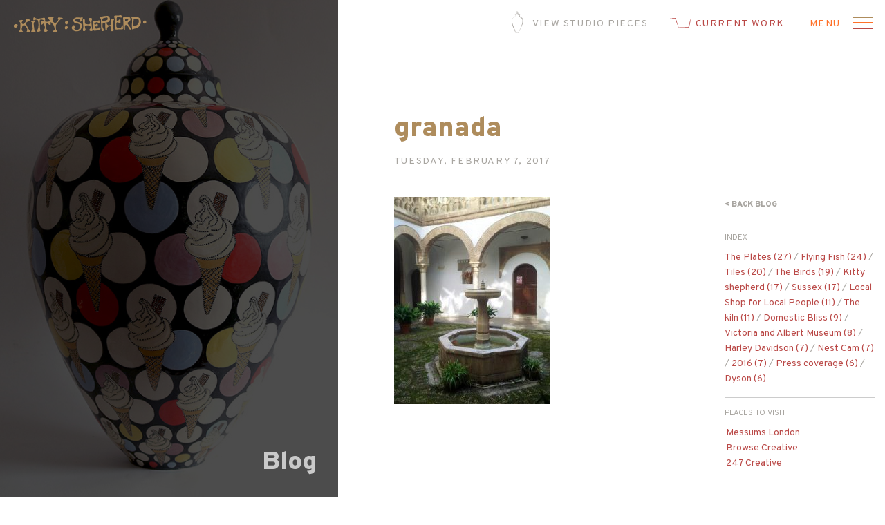

--- FILE ---
content_type: text/html; charset=utf-8
request_url: https://www.studioslipware.com/new-exhibition-june-2014/granada/
body_size: 8010
content:
<!doctype html>
<html class="no-js" lang="en-US">
<head>
	<meta HTTP-EQUIV="Content-type" content="text/html; charset=UTF-8">
	<meta http-equiv="X-UA-Compatible" content="IE=9;IE=10;IE=Edge,chrome=1"/>
	<title>granada - Studio Slipware</title><link rel="preload" as="style" href="https://fonts.googleapis.com/css?family=Overpass%3A300%2C300i%2C400%2C400i%2C900%2C900i&#038;display=swap" /><link rel="stylesheet" href="https://fonts.googleapis.com/css?family=Overpass%3A300%2C300i%2C400%2C400i%2C900%2C900i&#038;display=swap" media="print" onload="this.media='all'" /><noscript><link rel="stylesheet" href="https://fonts.googleapis.com/css?family=Overpass%3A300%2C300i%2C400%2C400i%2C900%2C900i&#038;display=swap" /></noscript>
	<meta name="theme-color" content="#ae8c5c">
	<meta name="msapplication-navbutton-color" content="#ae8c5c">
	<meta name="apple-mobile-web-app-capable" content="yes">
	<meta name="apple-mobile-web-app-status-bar-style" content="#ae8c5c">
	<link rel="shortcut icon" href="https://www.studioslipware.com/panel/wp-content/themes/studioslipware/favicon/favicon.ico"/>
	<link rel="apple-touch-icon-precomposed" href="https://www.studioslipware.com/panel/wp-content/themes/studioslipware/favicon/favicon_retina.png"/>
	<meta name="viewport" content="width=device-width, initial-scale=1, maximum-scale=5"/>
	
	<meta name='robots' content='index, follow, max-image-preview:large, max-snippet:-1, max-video-preview:-1' />
<script>window._wca = window._wca || [];</script>

	<!-- This site is optimized with the Yoast SEO plugin v20.13 - https://yoast.com/wordpress/plugins/seo/ -->
	<link rel="canonical" href="https://www.studioslipware.com/new-exhibition-june-2014/granada/" />
	<meta property="og:locale" content="en_US" />
	<meta property="og:type" content="article" />
	<meta property="og:title" content="granada - Studio Slipware" />
	<meta property="og:url" content="https://www.studioslipware.com/new-exhibition-june-2014/granada/" />
	<meta property="og:site_name" content="Studio Slipware" />
	<meta property="article:publisher" content="https://www.facebook.com/Kitty.shepherd/" />
	<meta property="og:image" content="https://www.studioslipware.com/new-exhibition-june-2014/granada" />
	<meta property="og:image:width" content="300" />
	<meta property="og:image:height" content="400" />
	<meta property="og:image:type" content="image/jpeg" />
	<meta name="twitter:card" content="summary_large_image" />
	<meta name="twitter:site" content="@studioslipware" />
	<script type="application/ld+json" class="yoast-schema-graph">{"@context":"https://schema.org","@graph":[{"@type":"WebPage","@id":"https://www.studioslipware.com/new-exhibition-june-2014/granada/","url":"https://www.studioslipware.com/new-exhibition-june-2014/granada/","name":"granada - Studio Slipware","isPartOf":{"@id":"https://www.studioslipware.com/#website"},"primaryImageOfPage":{"@id":"https://www.studioslipware.com/new-exhibition-june-2014/granada/#primaryimage"},"image":{"@id":"https://www.studioslipware.com/new-exhibition-june-2014/granada/#primaryimage"},"thumbnailUrl":"https://www.studioslipware.com/panel/wp-content/uploads/2013/02/granada.jpg","datePublished":"2017-02-07T13:42:12+00:00","dateModified":"2017-02-07T13:42:12+00:00","breadcrumb":{"@id":"https://www.studioslipware.com/new-exhibition-june-2014/granada/#breadcrumb"},"inLanguage":"en-US","potentialAction":[{"@type":"ReadAction","target":["https://www.studioslipware.com/new-exhibition-june-2014/granada/"]}]},{"@type":"ImageObject","inLanguage":"en-US","@id":"https://www.studioslipware.com/new-exhibition-june-2014/granada/#primaryimage","url":"https://www.studioslipware.com/panel/wp-content/uploads/2013/02/granada.jpg","contentUrl":"https://www.studioslipware.com/panel/wp-content/uploads/2013/02/granada.jpg","width":300,"height":400},{"@type":"BreadcrumbList","@id":"https://www.studioslipware.com/new-exhibition-june-2014/granada/#breadcrumb","itemListElement":[{"@type":"ListItem","position":1,"name":"Home","item":"https://www.studioslipware.com/"},{"@type":"ListItem","position":2,"name":"New Exhibition June 2014","item":"https://www.studioslipware.com/new-exhibition-june-2014/"},{"@type":"ListItem","position":3,"name":"granada"}]},{"@type":"WebSite","@id":"https://www.studioslipware.com/#website","url":"https://www.studioslipware.com/","name":"Studio Slipware","description":"Kitty Shepherd - Ceramicist &amp; Potter","potentialAction":[{"@type":"SearchAction","target":{"@type":"EntryPoint","urlTemplate":"https://www.studioslipware.com/?s={search_term_string}"},"query-input":"required name=search_term_string"}],"inLanguage":"en-US"}]}</script>
	<!-- / Yoast SEO plugin. -->


<link rel='dns-prefetch' href='//stats.wp.com' />
<link rel='dns-prefetch' href='//ajax.googleapis.com' />
<link href='https://fonts.gstatic.com' crossorigin rel='preconnect' />
<link rel='stylesheet' id='wp-block-library-css' href='https://www.studioslipware.com/panel/wp-includes/css/dist/block-library/style.min.css?ver=6.2.8' type='text/css' media='all' />
<style id='wp-block-library-inline-css' type='text/css'>
.has-text-align-justify{text-align:justify;}
</style>
<link rel='stylesheet' id='jetpack-videopress-video-block-view-css' href='https://www.studioslipware.com/panel/wp-content/plugins/jetpack/jetpack_vendor/automattic/jetpack-videopress/build/block-editor/blocks/video/view.css?minify=false&#038;ver=34ae973733627b74a14e' type='text/css' media='all' />
<link rel='stylesheet' id='mediaelement-css' href='https://www.studioslipware.com/panel/wp-includes/js/mediaelement/mediaelementplayer-legacy.min.css?ver=4.2.17' type='text/css' media='all' />
<link rel='stylesheet' id='wp-mediaelement-css' href='https://www.studioslipware.com/panel/wp-includes/js/mediaelement/wp-mediaelement.min.css?ver=6.2.8' type='text/css' media='all' />
<link rel='stylesheet' id='wc-blocks-style-css' href='https://www.studioslipware.com/panel/wp-content/plugins/woocommerce/packages/woocommerce-blocks/build/wc-blocks.css?ver=10.6.5' type='text/css' media='all' />
<link rel='stylesheet' id='wc-blocks-style-active-filters-css' href='https://www.studioslipware.com/panel/wp-content/plugins/woocommerce/packages/woocommerce-blocks/build/active-filters.css?ver=10.6.5' type='text/css' media='all' />
<link rel='stylesheet' id='wc-blocks-style-add-to-cart-form-css' href='https://www.studioslipware.com/panel/wp-content/plugins/woocommerce/packages/woocommerce-blocks/build/add-to-cart-form.css?ver=10.6.5' type='text/css' media='all' />
<link rel='stylesheet' id='wc-blocks-packages-style-css' href='https://www.studioslipware.com/panel/wp-content/plugins/woocommerce/packages/woocommerce-blocks/build/packages-style.css?ver=10.6.5' type='text/css' media='all' />
<link rel='stylesheet' id='wc-blocks-style-all-products-css' href='https://www.studioslipware.com/panel/wp-content/plugins/woocommerce/packages/woocommerce-blocks/build/all-products.css?ver=10.6.5' type='text/css' media='all' />
<link rel='stylesheet' id='wc-blocks-style-all-reviews-css' href='https://www.studioslipware.com/panel/wp-content/plugins/woocommerce/packages/woocommerce-blocks/build/all-reviews.css?ver=10.6.5' type='text/css' media='all' />
<link rel='stylesheet' id='wc-blocks-style-attribute-filter-css' href='https://www.studioslipware.com/panel/wp-content/plugins/woocommerce/packages/woocommerce-blocks/build/attribute-filter.css?ver=10.6.5' type='text/css' media='all' />
<link rel='stylesheet' id='wc-blocks-style-breadcrumbs-css' href='https://www.studioslipware.com/panel/wp-content/plugins/woocommerce/packages/woocommerce-blocks/build/breadcrumbs.css?ver=10.6.5' type='text/css' media='all' />
<link rel='stylesheet' id='wc-blocks-style-catalog-sorting-css' href='https://www.studioslipware.com/panel/wp-content/plugins/woocommerce/packages/woocommerce-blocks/build/catalog-sorting.css?ver=10.6.5' type='text/css' media='all' />
<link rel='stylesheet' id='wc-blocks-style-customer-account-css' href='https://www.studioslipware.com/panel/wp-content/plugins/woocommerce/packages/woocommerce-blocks/build/customer-account.css?ver=10.6.5' type='text/css' media='all' />
<link rel='stylesheet' id='wc-blocks-style-featured-category-css' href='https://www.studioslipware.com/panel/wp-content/plugins/woocommerce/packages/woocommerce-blocks/build/featured-category.css?ver=10.6.5' type='text/css' media='all' />
<link rel='stylesheet' id='wc-blocks-style-featured-product-css' href='https://www.studioslipware.com/panel/wp-content/plugins/woocommerce/packages/woocommerce-blocks/build/featured-product.css?ver=10.6.5' type='text/css' media='all' />
<link rel='stylesheet' id='wc-blocks-style-mini-cart-css' href='https://www.studioslipware.com/panel/wp-content/plugins/woocommerce/packages/woocommerce-blocks/build/mini-cart.css?ver=10.6.5' type='text/css' media='all' />
<link rel='stylesheet' id='wc-blocks-style-price-filter-css' href='https://www.studioslipware.com/panel/wp-content/plugins/woocommerce/packages/woocommerce-blocks/build/price-filter.css?ver=10.6.5' type='text/css' media='all' />
<link rel='stylesheet' id='wc-blocks-style-product-add-to-cart-css' href='https://www.studioslipware.com/panel/wp-content/plugins/woocommerce/packages/woocommerce-blocks/build/product-add-to-cart.css?ver=10.6.5' type='text/css' media='all' />
<link rel='stylesheet' id='wc-blocks-style-product-button-css' href='https://www.studioslipware.com/panel/wp-content/plugins/woocommerce/packages/woocommerce-blocks/build/product-button.css?ver=10.6.5' type='text/css' media='all' />
<link rel='stylesheet' id='wc-blocks-style-product-categories-css' href='https://www.studioslipware.com/panel/wp-content/plugins/woocommerce/packages/woocommerce-blocks/build/product-categories.css?ver=10.6.5' type='text/css' media='all' />
<link rel='stylesheet' id='wc-blocks-style-product-image-css' href='https://www.studioslipware.com/panel/wp-content/plugins/woocommerce/packages/woocommerce-blocks/build/product-image.css?ver=10.6.5' type='text/css' media='all' />
<link rel='stylesheet' id='wc-blocks-style-product-image-gallery-css' href='https://www.studioslipware.com/panel/wp-content/plugins/woocommerce/packages/woocommerce-blocks/build/product-image-gallery.css?ver=10.6.5' type='text/css' media='all' />
<link rel='stylesheet' id='wc-blocks-style-product-query-css' href='https://www.studioslipware.com/panel/wp-content/plugins/woocommerce/packages/woocommerce-blocks/build/product-query.css?ver=10.6.5' type='text/css' media='all' />
<link rel='stylesheet' id='wc-blocks-style-product-results-count-css' href='https://www.studioslipware.com/panel/wp-content/plugins/woocommerce/packages/woocommerce-blocks/build/product-results-count.css?ver=10.6.5' type='text/css' media='all' />
<link rel='stylesheet' id='wc-blocks-style-product-reviews-css' href='https://www.studioslipware.com/panel/wp-content/plugins/woocommerce/packages/woocommerce-blocks/build/product-reviews.css?ver=10.6.5' type='text/css' media='all' />
<link rel='stylesheet' id='wc-blocks-style-product-sale-badge-css' href='https://www.studioslipware.com/panel/wp-content/plugins/woocommerce/packages/woocommerce-blocks/build/product-sale-badge.css?ver=10.6.5' type='text/css' media='all' />
<link rel='stylesheet' id='wc-blocks-style-product-search-css' href='https://www.studioslipware.com/panel/wp-content/plugins/woocommerce/packages/woocommerce-blocks/build/product-search.css?ver=10.6.5' type='text/css' media='all' />
<link rel='stylesheet' id='wc-blocks-style-product-sku-css' href='https://www.studioslipware.com/panel/wp-content/plugins/woocommerce/packages/woocommerce-blocks/build/product-sku.css?ver=10.6.5' type='text/css' media='all' />
<link rel='stylesheet' id='wc-blocks-style-product-stock-indicator-css' href='https://www.studioslipware.com/panel/wp-content/plugins/woocommerce/packages/woocommerce-blocks/build/product-stock-indicator.css?ver=10.6.5' type='text/css' media='all' />
<link rel='stylesheet' id='wc-blocks-style-product-summary-css' href='https://www.studioslipware.com/panel/wp-content/plugins/woocommerce/packages/woocommerce-blocks/build/product-summary.css?ver=10.6.5' type='text/css' media='all' />
<link rel='stylesheet' id='wc-blocks-style-product-title-css' href='https://www.studioslipware.com/panel/wp-content/plugins/woocommerce/packages/woocommerce-blocks/build/product-title.css?ver=10.6.5' type='text/css' media='all' />
<link rel='stylesheet' id='wc-blocks-style-rating-filter-css' href='https://www.studioslipware.com/panel/wp-content/plugins/woocommerce/packages/woocommerce-blocks/build/rating-filter.css?ver=10.6.5' type='text/css' media='all' />
<link rel='stylesheet' id='wc-blocks-style-reviews-by-category-css' href='https://www.studioslipware.com/panel/wp-content/plugins/woocommerce/packages/woocommerce-blocks/build/reviews-by-category.css?ver=10.6.5' type='text/css' media='all' />
<link rel='stylesheet' id='wc-blocks-style-reviews-by-product-css' href='https://www.studioslipware.com/panel/wp-content/plugins/woocommerce/packages/woocommerce-blocks/build/reviews-by-product.css?ver=10.6.5' type='text/css' media='all' />
<link rel='stylesheet' id='wc-blocks-style-product-details-css' href='https://www.studioslipware.com/panel/wp-content/plugins/woocommerce/packages/woocommerce-blocks/build/product-details.css?ver=10.6.5' type='text/css' media='all' />
<link rel='stylesheet' id='wc-blocks-style-single-product-css' href='https://www.studioslipware.com/panel/wp-content/plugins/woocommerce/packages/woocommerce-blocks/build/single-product.css?ver=10.6.5' type='text/css' media='all' />
<link rel='stylesheet' id='wc-blocks-style-stock-filter-css' href='https://www.studioslipware.com/panel/wp-content/plugins/woocommerce/packages/woocommerce-blocks/build/stock-filter.css?ver=10.6.5' type='text/css' media='all' />
<link rel='stylesheet' id='wc-blocks-style-cart-css' href='https://www.studioslipware.com/panel/wp-content/plugins/woocommerce/packages/woocommerce-blocks/build/cart.css?ver=10.6.5' type='text/css' media='all' />
<link rel='stylesheet' id='wc-blocks-style-checkout-css' href='https://www.studioslipware.com/panel/wp-content/plugins/woocommerce/packages/woocommerce-blocks/build/checkout.css?ver=10.6.5' type='text/css' media='all' />
<link rel='stylesheet' id='wc-blocks-style-mini-cart-contents-css' href='https://www.studioslipware.com/panel/wp-content/plugins/woocommerce/packages/woocommerce-blocks/build/mini-cart-contents.css?ver=10.6.5' type='text/css' media='all' />
<link rel='stylesheet' id='classic-theme-styles-css' href='https://www.studioslipware.com/panel/wp-includes/css/classic-themes.min.css?ver=6.2.8' type='text/css' media='all' />
<link rel='stylesheet' id='woocommerce-layout-css' href='https://www.studioslipware.com/panel/wp-content/plugins/woocommerce/assets/css/woocommerce-layout.css?ver=8.0.1' type='text/css' media='all' />
<style id='woocommerce-layout-inline-css' type='text/css'>

	.infinite-scroll .woocommerce-pagination {
		display: none;
	}
</style>
<link rel='stylesheet' id='woocommerce-smallscreen-css' href='https://www.studioslipware.com/panel/wp-content/plugins/woocommerce/assets/css/woocommerce-smallscreen.css?ver=8.0.1' type='text/css' media='only screen and (max-width: 768px)' />
<link rel='stylesheet' id='woocommerce-general-css' href='https://www.studioslipware.com/panel/wp-content/plugins/woocommerce/assets/css/woocommerce.css?ver=8.0.1' type='text/css' media='all' />
<style id='woocommerce-inline-inline-css' type='text/css'>
.woocommerce form .form-row .required { visibility: visible; }
</style>
<link rel='stylesheet' id='style-css' href='https://www.studioslipware.com/panel/wp-content/themes/studioslipware/dist/css/style.css?ver=1.0.0' type='text/css' media='all' />
<link rel='stylesheet' id='jetpack_css-css' href='https://www.studioslipware.com/panel/wp-content/plugins/jetpack/css/jetpack.css?ver=12.4.1' type='text/css' media='all' />
<script type='text/javascript' src='https://www.studioslipware.com/panel/wp-content/plugins/svg-support/vendor/DOMPurify/DOMPurify.min.js?ver=1.0.1' id='bodhi-dompurify-library-js' defer></script>
<script type='text/javascript' src='https://ajax.googleapis.com/ajax/libs/jquery/3.6.0/jquery.min.js?ver=3.6.0' id='jquery-js' defer></script>
<script type='text/javascript' src='https://www.studioslipware.com/panel/wp-content/plugins/svg-support/js/min/svgs-inline-min.js?ver=1.0.1' id='bodhi_svg_inline-js' defer></script>
<script type='text/javascript' id='bodhi_svg_inline-js-after'>
cssTarget="img.style-svg";ForceInlineSVGActive="false";frontSanitizationEnabled="on";
</script>
<script type='text/javascript' id='WCPAY_ASSETS-js-extra'>
/* <![CDATA[ */
var wcpayAssets = {"url":"https:\/\/www.studioslipware.com\/panel\/wp-content\/plugins\/woocommerce-payments\/dist\/"};
/* ]]> */
</script>
<script defer type='text/javascript' src='https://stats.wp.com/s-202604.js' id='woocommerce-analytics-js'></script>
<script type='text/javascript' src='https://www.studioslipware.com/panel/wp-content/themes/studioslipware/dist/js/main.js?ver=1.0.0' id='custom-js' defer></script>
<link rel="https://api.w.org/" href="https://www.studioslipware.com/wp-json/" /><link rel="alternate" type="application/json" href="https://www.studioslipware.com/wp-json/wp/v2/media/633" /><link rel='shortlink' href='https://www.studioslipware.com/?p=633' />
<link rel="alternate" type="application/json+oembed" href="https://www.studioslipware.com/wp-json/oembed/1.0/embed?url=https%3A%2F%2Fwww.studioslipware.com%2Fnew-exhibition-june-2014%2Fgranada%2F" />
<link rel="alternate" type="text/xml+oembed" href="https://www.studioslipware.com/wp-json/oembed/1.0/embed?url=https%3A%2F%2Fwww.studioslipware.com%2Fnew-exhibition-june-2014%2Fgranada%2F&#038;format=xml" />
<!-- HFCM by 99 Robots - Snippet # 1: CSS -->
<style>
.woocommerce-checkout #payment,
.ppc-button-wrapper {
    max-width: 48%;
}
	@media only screen and (max-width: 991px) {
		.woocommerce-checkout #payment,
.ppc-button-wrapper {
    max-width: 100%;
}
	}
</style>
<!-- /end HFCM by 99 Robots -->
	<style>img#wpstats{display:none}</style>
			<noscript><style>.woocommerce-product-gallery{ opacity: 1 !important; }</style></noscript>
	</head>

<body class="attachment attachment-template-default single single-attachment postid-633 attachmentid-633 attachment-jpeg theme-studioslipware woocommerce-no-js postname-granada">


<header class="header">
	<div class="box">
		<div class="content">
			<div class="col-small">
				<a class="brand" href="https://www.studioslipware.com/" title="Studio Slipware">
											<img width="313" height="59" class="style-svg" src="https://www.studioslipware.com/panel/wp-content/uploads/2023/07/kitty-shepherd.svg" alt="">
									</a>
			</div>
			<div class="col-big">
				<ul class="nav navbar-nav navbar-right" id="alternative-nav">
					<li>
						<a href="https://www.studioslipware.com/studio-pieces/" title="View Studio Pieces">
							<img width="32" height="32" class="style-svg" src="https://www.studioslipware.com/panel/wp-content/themes/studioslipware/dist/images/view-studio-pieces.svg" alt="">
							<span>View Studio Pieces</span>
						</a>
					</li>
					<li>
						<a href="https://www.studioslipware.com/ceramics/" title="View Current work">
							<img width="32" height="32" class="style-svg" src="https://www.studioslipware.com/panel/wp-content/themes/studioslipware/dist/images/current-work.svg" alt="">
							<span>Current work</span>
						</a>
					</li>
									</ul>
				<button type="button" class="navbar-toggle collapsed" data-toggle="collapse" data-target="#navbar" aria-expanded="false" aria-controls="navbar" aria-label="Open menu" id="navbar-toggle-control">
					<span class="icon-bar"></span>
					<span class="icon-bar"></span>
					<span class="icon-bar"></span>
				</button>
				<nav id="navbar" class="collapse navbar-collapse">
					<div class="box">
						<div class="menu-main-menu-container"><ul id="menu-main-menu" class="nav navbar-nav"><li id="menu-item-1543" class="menu-item menu-item-type-post_type menu-item-object-page menu-item-home first menu-item-1543"><a href="https://www.studioslipware.com/">Home</a></li>
<li id="menu-item-1555" class="menu-item menu-item-type-post_type_archive menu-item-object-cpt_catalog menu-item-1555"><a href="https://www.studioslipware.com/studio-pieces/">Studio Pieces</a></li>
<li id="menu-item-1554" class="menu-item menu-item-type-post_type menu-item-object-page current_page_parent menu-item-1554"><a href="https://www.studioslipware.com/blog/">Blog</a></li>
<li id="menu-item-1561" class="menu-item menu-item-type-post_type menu-item-object-page menu-item-1561"><a href="https://www.studioslipware.com/contact/">Contact</a></li>
<li id="menu-item-1787" class="menu-item menu-item-type-post_type menu-item-object-page last menu-item-1787"><a href="https://www.studioslipware.com/ceramics/">Kitty Shepherd Ceramics</a></li>
</ul></div>					</div>
				</nav>
			</div>
		</div>
	</div>
</header>

<div class="wrap" role="document">


<div class="standard-page">
	<div class="box">
		<div class="content">
			<aside class="sidebar hero-sidebar">
				<div class="content">
					<div class="sidebar-fix sidebar-bg-01">
						<header>
							<h2 title="Blog">Blog</h2>
							<h4 title="granada">granada</h4>
						</header>
						<div class="sidebar-bg fullscreen background" style="background: url(https://www.studioslipware.com/panel/wp-content/uploads/2021/04/Mr-Whippy-Tutti-Fruti-Kitty-Shepherd.jpg) 50% -50px / cover"></div>
					</div>
				</div>
			</aside>
			<main class="main">
				<section class="section-blog">
					<header class="content-header" data-aos="fade-up">
						<div class="content">
							<div class="content-header-box">
								<h1 title="granada">granada</h1>
								<time class="updated" datetime="2017-02-07T13:42:12+00:00">Tuesday, February 7, 2017</time>
							</div>
						</div>
					</header>
					<div class="content-main" data-aos="fade-up">
						<div class="content">
							<article class="post-633 attachment type-attachment status-inherit hentry">
								<p class="attachment"><a href='https://www.studioslipware.com/panel/wp-content/uploads/2013/02/granada.jpg'><img width="225" height="300" src="https://www.studioslipware.com/panel/wp-content/uploads/2013/02/granada-225x300.jpg" class="attachment-medium size-medium" alt="" decoding="async" loading="lazy" srcset="https://www.studioslipware.com/panel/wp-content/uploads/2013/02/granada-225x300.jpg 225w, https://www.studioslipware.com/panel/wp-content/uploads/2013/02/granada.jpg 300w" sizes="(max-width: 225px) 100vw, 225px" /></a></p>
							</article>
							<aside>
								<div class="mod-aside">
																		<a href="https://www.studioslipware.com/blog/"
									   class="back-link"
									   title="Back Blog">< Back Blog</a>
								</div>
								<div class="mod-aside">
									<h6>Index</h6>
																		<a href="https://www.studioslipware.com/tag/the-plates/" class="tag-cloud-link tag-link-34 tag-link-position-1" style="font-size: 100%;" aria-label="The Plates (27 items)">The Plates<span class="tag-link-count"> (27)</span></a> / <a href="https://www.studioslipware.com/tag/flying-fish/" class="tag-cloud-link tag-link-39 tag-link-position-2" style="font-size: 100%;" aria-label="Flying Fish (24 items)">Flying Fish<span class="tag-link-count"> (24)</span></a> / <a href="https://www.studioslipware.com/tag/tiles/" class="tag-cloud-link tag-link-41 tag-link-position-3" style="font-size: 100%;" aria-label="Tiles (20 items)">Tiles<span class="tag-link-count"> (20)</span></a> / <a href="https://www.studioslipware.com/tag/the-birds/" class="tag-cloud-link tag-link-36 tag-link-position-4" style="font-size: 100%;" aria-label="The Birds (19 items)">The Birds<span class="tag-link-count"> (19)</span></a> / <a href="https://www.studioslipware.com/tag/kitty-shepherd/" class="tag-cloud-link tag-link-38 tag-link-position-5" style="font-size: 100%;" aria-label="Kitty shepherd (17 items)">Kitty shepherd<span class="tag-link-count"> (17)</span></a> / <a href="https://www.studioslipware.com/tag/sussex/" class="tag-cloud-link tag-link-68 tag-link-position-6" style="font-size: 100%;" aria-label="Sussex (17 items)">Sussex<span class="tag-link-count"> (17)</span></a> / <a href="https://www.studioslipware.com/tag/local-shop-for-local-people/" class="tag-cloud-link tag-link-54 tag-link-position-7" style="font-size: 100%;" aria-label="Local Shop for Local People (11 items)">Local Shop for Local People<span class="tag-link-count"> (11)</span></a> / <a href="https://www.studioslipware.com/tag/the-kiln/" class="tag-cloud-link tag-link-79 tag-link-position-8" style="font-size: 100%;" aria-label="The kiln (11 items)">The kiln<span class="tag-link-count"> (11)</span></a> / <a href="https://www.studioslipware.com/tag/domestic-bliss/" class="tag-cloud-link tag-link-65 tag-link-position-9" style="font-size: 100%;" aria-label="Domestic Bliss (9 items)">Domestic Bliss<span class="tag-link-count"> (9)</span></a> / <a href="https://www.studioslipware.com/tag/victoria-and-albert-museum/" class="tag-cloud-link tag-link-62 tag-link-position-10" style="font-size: 100%;" aria-label="Victoria and Albert Museum (8 items)">Victoria and Albert Museum<span class="tag-link-count"> (8)</span></a> / <a href="https://www.studioslipware.com/tag/harley-davidson/" class="tag-cloud-link tag-link-33 tag-link-position-11" style="font-size: 100%;" aria-label="Harley Davidson (7 items)">Harley Davidson<span class="tag-link-count"> (7)</span></a> / <a href="https://www.studioslipware.com/tag/nest-cam/" class="tag-cloud-link tag-link-87 tag-link-position-12" style="font-size: 100%;" aria-label="Nest Cam (7 items)">Nest Cam<span class="tag-link-count"> (7)</span></a> / <a href="https://www.studioslipware.com/tag/2016/" class="tag-cloud-link tag-link-101 tag-link-position-13" style="font-size: 100%;" aria-label="2016 (7 items)">2016<span class="tag-link-count"> (7)</span></a> / <a href="https://www.studioslipware.com/tag/press-coverage/" class="tag-cloud-link tag-link-76 tag-link-position-14" style="font-size: 100%;" aria-label="Press coverage (6 items)">Press coverage<span class="tag-link-count"> (6)</span></a> / <a href="https://www.studioslipware.com/tag/dyson/" class="tag-cloud-link tag-link-66 tag-link-position-15" style="font-size: 100%;" aria-label="Dyson (6 items)">Dyson<span class="tag-link-count"> (6)</span></a>								</div>
																	<div class="mod-aside">
										<h6>Places to visit</h6>
										<ul class="ul-list">
																																			<li><a href="https://messumslondon.com/" target="_blank" title="Messums London">Messums London</a></li>
																																			<li><a href="https://browsecreative.com" target="_blank" title="Browse Creative">Browse Creative</a></li>
																																			<li><a href="https://247creative.co.uk" target="_blank" title="247 Creative">247 Creative</a></li>
																					</ul>
									</div>
															</aside>
						</div>
					</div>
				</section>
			</main>
		</div>
	</div>
</div>


</div>


<footer class="footer">
	<div class="box">
		<div class="content">
			<div class="footer__wrapper">
				<div class="col-big pull-right">
					<div class="content">
													<div class="footer__column footer__social">
								<ul>
																			<li><a target="" title="Facebook" href="https://www.facebook.com/Kitty.shepherd/"><img width="56" height="56" class="style-svg" src="https://www.studioslipware.com/panel/wp-content/uploads/2023/07/icon-facebook.svg" alt=""></a></li>
																			<li><a target="" title="Twitter" href="https://twitter.com/studioslipware"><img width="56" height="56" class="style-svg" src="https://www.studioslipware.com/panel/wp-content/uploads/2023/07/icon-twitter.svg" alt=""></a></li>
																			<li><a target="" title="Instagram" href="https://www.instagram.com/studioslipware/"><img width="56" height="56" class="style-svg" src="https://www.studioslipware.com/panel/wp-content/uploads/2023/07/icon-instagram.svg" alt=""></a></li>
																	</ul>
							</div>
												<div class="footer__column footer__text">
							<p>For sales and all enquiries regarding exhibitions: <a href="mailto:enquiries@messumslondon.com">enquiries@messumslondon.com</a><br />
©MMXXIII Studio Slipware. All rights reserved. | <a href="/legal">Legal</a></p>
						</div>
						<div class="footer__column footer__logo">
															<a href="https://browsecreative.com" target="_blank" class="browse-link" title="Visit Browse Creative">
																			<img width="34" height="34" src="https://www.studioslipware.com/panel/wp-content/uploads/2023/07/logo_browse.png" alt="">
																	</a> 
													</div>
					</div>
				</div>
			</div>
		</div>
	</div>
</footer>

	<script type="text/javascript">
		(function () {
			var c = document.body.className;
			c = c.replace(/woocommerce-no-js/, 'woocommerce-js');
			document.body.className = c;
		})();
	</script>
	<script type='text/javascript' src='https://www.studioslipware.com/panel/wp-content/plugins/woocommerce/assets/js/jquery-blockui/jquery.blockUI.min.js?ver=2.7.0-wc.8.0.1' id='jquery-blockui-js' defer></script>
<script type='text/javascript' id='wc-add-to-cart-js-extra'>
/* <![CDATA[ */
var wc_add_to_cart_params = {"ajax_url":"\/panel\/wp-admin\/admin-ajax.php","wc_ajax_url":"\/?wc-ajax=%%endpoint%%","i18n_view_cart":"View cart","cart_url":"https:\/\/www.studioslipware.com\/cart\/","is_cart":"","cart_redirect_after_add":"no"};
/* ]]> */
</script>
<script type='text/javascript' src='https://www.studioslipware.com/panel/wp-content/plugins/woocommerce/assets/js/frontend/add-to-cart.min.js?ver=8.0.1' id='wc-add-to-cart-js' defer></script>
<script type='text/javascript' src='https://www.studioslipware.com/panel/wp-content/plugins/woocommerce/assets/js/js-cookie/js.cookie.min.js?ver=2.1.4-wc.8.0.1' id='js-cookie-js' defer></script>
<script type='text/javascript' id='woocommerce-js-extra'>
/* <![CDATA[ */
var woocommerce_params = {"ajax_url":"\/panel\/wp-admin\/admin-ajax.php","wc_ajax_url":"\/?wc-ajax=%%endpoint%%"};
/* ]]> */
</script>
<script type='text/javascript' src='https://www.studioslipware.com/panel/wp-content/plugins/woocommerce/assets/js/frontend/woocommerce.min.js?ver=8.0.1' id='woocommerce-js' defer></script>
<script type='text/javascript' id='rocket-browser-checker-js-after'>
"use strict";var _createClass=function(){function defineProperties(target,props){for(var i=0;i<props.length;i++){var descriptor=props[i];descriptor.enumerable=descriptor.enumerable||!1,descriptor.configurable=!0,"value"in descriptor&&(descriptor.writable=!0),Object.defineProperty(target,descriptor.key,descriptor)}}return function(Constructor,protoProps,staticProps){return protoProps&&defineProperties(Constructor.prototype,protoProps),staticProps&&defineProperties(Constructor,staticProps),Constructor}}();function _classCallCheck(instance,Constructor){if(!(instance instanceof Constructor))throw new TypeError("Cannot call a class as a function")}var RocketBrowserCompatibilityChecker=function(){function RocketBrowserCompatibilityChecker(options){_classCallCheck(this,RocketBrowserCompatibilityChecker),this.passiveSupported=!1,this._checkPassiveOption(this),this.options=!!this.passiveSupported&&options}return _createClass(RocketBrowserCompatibilityChecker,[{key:"_checkPassiveOption",value:function(self){try{var options={get passive(){return!(self.passiveSupported=!0)}};window.addEventListener("test",null,options),window.removeEventListener("test",null,options)}catch(err){self.passiveSupported=!1}}},{key:"initRequestIdleCallback",value:function(){!1 in window&&(window.requestIdleCallback=function(cb){var start=Date.now();return setTimeout(function(){cb({didTimeout:!1,timeRemaining:function(){return Math.max(0,50-(Date.now()-start))}})},1)}),!1 in window&&(window.cancelIdleCallback=function(id){return clearTimeout(id)})}},{key:"isDataSaverModeOn",value:function(){return"connection"in navigator&&!0===navigator.connection.saveData}},{key:"supportsLinkPrefetch",value:function(){var elem=document.createElement("link");return elem.relList&&elem.relList.supports&&elem.relList.supports("prefetch")&&window.IntersectionObserver&&"isIntersecting"in IntersectionObserverEntry.prototype}},{key:"isSlowConnection",value:function(){return"connection"in navigator&&"effectiveType"in navigator.connection&&("2g"===navigator.connection.effectiveType||"slow-2g"===navigator.connection.effectiveType)}}]),RocketBrowserCompatibilityChecker}();
</script>
<script type='text/javascript' id='rocket-preload-links-js-extra'>
/* <![CDATA[ */
var RocketPreloadLinksConfig = {"excludeUris":"\/(?:.+\/)?feed(?:\/(?:.+\/?)?)?$|\/(?:.+\/)?embed\/|\/checkout\/??(.*)|\/cart\/?|\/wc-api\/v(.*)|\/(index.php\/)?(.*)wp-json(\/.*|$)|\/refer\/|\/go\/|\/recommend\/|\/recommends\/","usesTrailingSlash":"1","imageExt":"jpg|jpeg|gif|png|tiff|bmp|webp|avif|pdf|doc|docx|xls|xlsx|php","fileExt":"jpg|jpeg|gif|png|tiff|bmp|webp|avif|pdf|doc|docx|xls|xlsx|php|html|htm","siteUrl":"https:\/\/www.studioslipware.com","onHoverDelay":"100","rateThrottle":"3"};
/* ]]> */
</script>
<script type='text/javascript' id='rocket-preload-links-js-after'>
(function() {
"use strict";var r="function"==typeof Symbol&&"symbol"==typeof Symbol.iterator?function(e){return typeof e}:function(e){return e&&"function"==typeof Symbol&&e.constructor===Symbol&&e!==Symbol.prototype?"symbol":typeof e},e=function(){function i(e,t){for(var n=0;n<t.length;n++){var i=t[n];i.enumerable=i.enumerable||!1,i.configurable=!0,"value"in i&&(i.writable=!0),Object.defineProperty(e,i.key,i)}}return function(e,t,n){return t&&i(e.prototype,t),n&&i(e,n),e}}();function i(e,t){if(!(e instanceof t))throw new TypeError("Cannot call a class as a function")}var t=function(){function n(e,t){i(this,n),this.browser=e,this.config=t,this.options=this.browser.options,this.prefetched=new Set,this.eventTime=null,this.threshold=1111,this.numOnHover=0}return e(n,[{key:"init",value:function(){!this.browser.supportsLinkPrefetch()||this.browser.isDataSaverModeOn()||this.browser.isSlowConnection()||(this.regex={excludeUris:RegExp(this.config.excludeUris,"i"),images:RegExp(".("+this.config.imageExt+")$","i"),fileExt:RegExp(".("+this.config.fileExt+")$","i")},this._initListeners(this))}},{key:"_initListeners",value:function(e){-1<this.config.onHoverDelay&&document.addEventListener("mouseover",e.listener.bind(e),e.listenerOptions),document.addEventListener("mousedown",e.listener.bind(e),e.listenerOptions),document.addEventListener("touchstart",e.listener.bind(e),e.listenerOptions)}},{key:"listener",value:function(e){var t=e.target.closest("a"),n=this._prepareUrl(t);if(null!==n)switch(e.type){case"mousedown":case"touchstart":this._addPrefetchLink(n);break;case"mouseover":this._earlyPrefetch(t,n,"mouseout")}}},{key:"_earlyPrefetch",value:function(t,e,n){var i=this,r=setTimeout(function(){if(r=null,0===i.numOnHover)setTimeout(function(){return i.numOnHover=0},1e3);else if(i.numOnHover>i.config.rateThrottle)return;i.numOnHover++,i._addPrefetchLink(e)},this.config.onHoverDelay);t.addEventListener(n,function e(){t.removeEventListener(n,e,{passive:!0}),null!==r&&(clearTimeout(r),r=null)},{passive:!0})}},{key:"_addPrefetchLink",value:function(i){return this.prefetched.add(i.href),new Promise(function(e,t){var n=document.createElement("link");n.rel="prefetch",n.href=i.href,n.onload=e,n.onerror=t,document.head.appendChild(n)}).catch(function(){})}},{key:"_prepareUrl",value:function(e){if(null===e||"object"!==(void 0===e?"undefined":r(e))||!1 in e||-1===["http:","https:"].indexOf(e.protocol))return null;var t=e.href.substring(0,this.config.siteUrl.length),n=this._getPathname(e.href,t),i={original:e.href,protocol:e.protocol,origin:t,pathname:n,href:t+n};return this._isLinkOk(i)?i:null}},{key:"_getPathname",value:function(e,t){var n=t?e.substring(this.config.siteUrl.length):e;return n.startsWith("/")||(n="/"+n),this._shouldAddTrailingSlash(n)?n+"/":n}},{key:"_shouldAddTrailingSlash",value:function(e){return this.config.usesTrailingSlash&&!e.endsWith("/")&&!this.regex.fileExt.test(e)}},{key:"_isLinkOk",value:function(e){return null!==e&&"object"===(void 0===e?"undefined":r(e))&&(!this.prefetched.has(e.href)&&e.origin===this.config.siteUrl&&-1===e.href.indexOf("?")&&-1===e.href.indexOf("#")&&!this.regex.excludeUris.test(e.href)&&!this.regex.images.test(e.href))}}],[{key:"run",value:function(){"undefined"!=typeof RocketPreloadLinksConfig&&new n(new RocketBrowserCompatibilityChecker({capture:!0,passive:!0}),RocketPreloadLinksConfig).init()}}]),n}();t.run();
}());
</script>
<script defer type='text/javascript' src='https://stats.wp.com/e-202604.js' id='jetpack-stats-js'></script>
<script type='text/javascript' id='jetpack-stats-js-after'>
_stq = window._stq || [];
_stq.push([ "view", {v:'ext',blog:'221929333',post:'633',tz:'0',srv:'www.studioslipware.com',j:'1:12.4.1'} ]);
_stq.push([ "clickTrackerInit", "221929333", "633" ]);
</script>

</body>
</html>
<!-- This website is like a Rocket, isn't it? Performance optimized by WP Rocket. Learn more: https://wp-rocket.me - Debug: cached@1769035726 -->

--- FILE ---
content_type: image/svg+xml
request_url: https://www.studioslipware.com/panel/wp-content/themes/studioslipware/dist/images/current-work.svg
body_size: 507
content:
<svg xmlns="http://www.w3.org/2000/svg" width="32" height="32"><path fill="#1F110D" d="M1.099 10.325a78.4 78.4 0 013.805-.241 124.03 124.03 0 013.806-.129l.293-.005.104.288c.404 1.117.817 2.231 1.194 3.358.383 1.125.719 2.266 1.057 3.406.346 1.137.662 2.285 1.031 3.414a73.143 73.143 0 001.169 3.367l-.164-.116c2.439-.028 4.879-.199 7.318-.247l3.659-.071c1.22-.019 2.439-.047 3.659-.042l-.52.41c.527-2.247 1.124-4.477 1.731-6.704.292-1.117.623-2.224.942-3.333.316-1.111.663-2.214 1.017-3.316l.098.023a105.063 105.063 0 01-.594 3.417c-.217 1.134-.422 2.271-.667 3.399-.466 2.262-.942 4.52-1.488 6.762l-.1.408-.42.002c-1.22.005-2.439-.023-3.659-.042l-3.659-.071c-2.439-.048-4.879-.219-7.318-.247l-.126-.002-.038-.115a74.41 74.41 0 00-1.172-3.366c-.412-1.113-.877-2.21-1.311-3.316-.442-1.104-.887-2.208-1.285-3.327-.403-1.119-.771-2.249-1.148-3.376l.396.282a124.03 124.03 0 01-3.806-.129 77.076 77.076 0 01-3.805-.241v-.1z"/></svg>